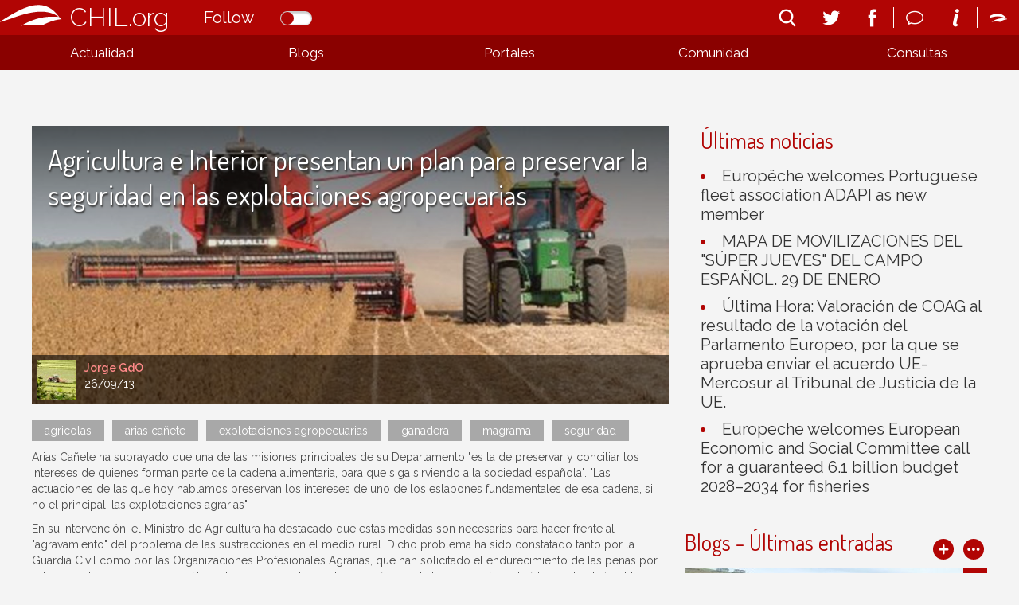

--- FILE ---
content_type: text/html; charset=utf-8
request_url: https://chilorg.chil.me/post/agricultura-e-interior-presentan-un-plan-para-preservar-la-seguridad-en-las-expl-79532
body_size: 8168
content:
<!DOCTYPE html>
<html ng-app="chilorgApp">
  <head>    <meta http-equiv="Content-Type" content="text/html; charset=utf-8">    <meta name="description" content="CHIL.ORG es la plataforma digital de conocimiento alimentario, medioambiental y rural español que se ha convertido en el portal de comunicación referencia del sector.">    <meta name="description" content="CHIL.ORG es la plataforma digital de conocimiento alimentario, medioambiental y rural español que se ha convertido en el portal de comunicación referencia del sector.">    <meta name="keywords" content="agricultura,ganadería,medio ambiente,Innovación y tecnología,agroindustria,sector pesquero,Desarrollo rural,mercados y economía,gastronomía y alimentación,biotecnologia,asociaciones,cadena alimentaria,producción ecológica,agua">    <link href=https://chilmedia.org/v2/media/85dac4f8-6186-4f2e-967f-a0b4e4495c72.jpg?w=16&h=16&mode=crop&anchor=topcenter&scale=both rel="shortcut icon" type="image/x-icon">
    <title>Agricultura e Interior presentan un plan para preservar la seguridad en las explotaciones agropecuarias </title>    <link href='https://fonts.googleapis.com/css?family=Raleway:400,300,500,600' rel='stylesheet' type='text/css'>    <link href='https://fonts.googleapis.com/css?family=Dosis:300,400,500,600,700,800' rel='stylesheet' type='text/css'>        <link rel="stylesheet" href="https://ajax.googleapis.com/ajax/libs/jqueryui/1.7.2/themes/ui-lightness/jquery-ui.css" type="text/css" media="all">    <link rel="stylesheet" type="text/css" href="https://chil.me/site/60880/css/ch_questions_stream.css">                                
<link href="/content/widgets.css" rel="stylesheet"/>
<link href="/content/Common.css" rel="stylesheet"/>
<link href="/content/Feeds.css" rel="stylesheet"/>
<link href="/content/popup.geolocation.css" rel="stylesheet"/>
<link href="/content/slider.css" rel="stylesheet"/>

<link href="/Content/themes/base/jquery.ui.core.css" rel="stylesheet"/>
<link href="/Content/themes/base/jquery.ui.resizable.css" rel="stylesheet"/>
<link href="/Content/themes/base/jquery.ui.selectable.css" rel="stylesheet"/>
<link href="/Content/themes/base/jquery.ui.autocomplete.css" rel="stylesheet"/>
<link href="/Content/themes/base/jquery.ui.slider.css" rel="stylesheet"/>
<link href="/Content/themes/base/jquery.ui.datepicker.css" rel="stylesheet"/>
<link href="/Content/themes/base/jquery.ui.progressbar.css" rel="stylesheet"/>
<link href="/Content/themes/base/jquery.ui.theme.css" rel="stylesheet"/>

<link rel="stylesheet" type="text/css" href="/page/css/45524" />
        <link type="text/css" rel="stylesheet" href="/site/45518/css/bootstrap.css " />
        <link type="text/css" rel="stylesheet" href="/site/45518/css/slider.css " />
        <link type="text/css" rel="stylesheet" href="/site/45518/css/basic.css " />
        <link type="text/css" rel="stylesheet" href="/site/45518/css/calendar.css " />
        <link type="text/css" rel="stylesheet" href="/site/45518/css/lists.css " />
        <link type="text/css" rel="stylesheet" href="/site/45518/css/queries.css " />
        <link type="text/css" rel="stylesheet" href="/site/45518/css/blogs.css " />
              </head>
  <body>
    <header>
      <div class="header-holder">
        <div data-section="header">
          <div class="widget" data-title="Header" data-widget="header" id="_p_header"><div class="header-content">
  <div class="header-inner">
    <h1 class="title-site"><a href="/">CHIL.org</a></h1>
    <div class="switch-button follow-button">
    <label for="follow-status">
      
      <input id="follow-status" type="checkbox" class="switch follow-button-switch" data-status="0" data-objectid="45518" data-objecttype="actor">
      <span class="follow-button-text">Follow</span>
      
      <div class="switch"></div>
    </label>
  </div>
    <div class="site-nav">
      <ul>
        <li id="search" title="Buscar...">
          <form method="get" action="/search">
            <input type="text" name="q" placeholder="search">
            <i class="fonticon-Search"></i>
          </form>
        </li>
      </ul>
      <ul class="social-info">
        <li><a href="https://twitter.com/red_chil" target="_blank"><i class="fonticon-Twitter"></i></a></li>
        <li><a href="https://www.facebook.com/chil.social?ref=bookmarks" target="_blank"><i class="fonticon-Facebook"></i></a></li>
      </ul>
      <ul class="social-info">
        <li id="send-mail"><a><i class="fonticon-Chat"></i></a>
          <form method="post" id="contact-form" action="/contact" novalidate="novalidate">
            <h6>¿Tienes dudas? Contáctanos</h6>
            <div class="popup-content">
              <input name="__RequestVerificationToken" type="hidden" value="Du8gHBPrd2ypugOwkTEswS2NETTnGsQj2wnoVa9SreRvkp51WBF53VEzIJX6gWjz6ARnuErM5Kioz-j6m9hUJd_tRAp5m3rw5O6LnmF68us1">
              
              <input type="email" placeholder="Tu email" name="email" class="required email">
              
              <textarea placeholder="Tu mensaje" name="message" class="required"></textarea>
            </div>
            <button class="newsletter-subscribe">Enviar</button>
          </form>
        </li>
        <li><a href="/landing"><i class="fonticon-Info"></i></a></li>
      </ul>
      
      <ul>
        <li><a href="/login"><i class="fonticon-Chil"></i></a></li>
      </ul>
      
    </div>
  </div>
</div></div>
          <div class="widget" data-title="Main nav" data-widget="html" id="html2"><div class="menu-display"><a><i class="fonticon-Listed"></i></a></div>
              

<nav id="main-nav">
  <div>
    <ul class="links-menu">
      <li><a href="/" title="Actualidad" class="ellipsis">Actualidad</a>
        <ul>
          <li><a href="/noticias" title="Noticias" class="ellipsis">Noticias</a></li>
          <li><a href="/agenda" title="Agenda" class="ellipsis">Agenda</a></li>
          <li><a href="/documentos" title="Documentos" class="ellipsis">Documentos</a></li>
          <li><a href="/liveblogs" title="Liveblogs" class="ellipsis">Liveblogs</a></li>
        </ul>
      </li>
      <!--li><a title="Oportunidades" class="ellipsis">Oportunidades</a>
        <ul>
        	<li><a title="Empleo" class="ellipsis">Empleo</a></li>
      		<li><a title="Formación" class="ellipsis">Formación</a></li>
        </ul>
      </li-->
      <li><a href="/blogs" title="Blogs" class="ellipsis">Blogs</a></li>
      <li><a href="/" title="Portales" class="portals ellipsis">Portales</a></li>
      <li><a title="Comunidad" class="ellipsis">Comunidad</a>
        <ul>
          <li><a href="/comunidad?listid=60501" title="Organizaciones" class="ellipsis">Organizaciones</a></li>
          <li><a href="/comunidad?listid=61196" title="Usuarios" class="ellipsis">Usuarios</a></li>
        </ul>
      </li>
      <li><a href="/consultas" title="Consultas" class="ellipsis">Consultas</a></li>
    </ul>
    <ul class="social-menu">
      <li><a title="Email" class="ellipsis">Email</a></li>
      <li><a title="Newsletter" class="ellipsis">Newsletter</a></li>
      <li><a title="Info" class="ellipsis">Info</a></li>
      <li><a title="Twitter" class="ellipsis">Twitter</a></li>
      <li><a title="Facebook" class="ellipsis">Facebook</a></li>
    </ul>
  </div>
</nav></div>
          <div class="widget" data-title="Portales" data-widget="posts_stream" id="posts_stream1"><div class="list-links">
  <div>
    
    <div class="link-item">
      <a class="portal-link" href="http://choose-spain.chil.me" target="_blank">
        
        <div class="img-container" data-img-url="https://chilmedia.org/v2/media/29f1f8e8-0805-4089-bb38-57e85564c582.jpg">
          <img src="https://chilmedia.org/v2/media/29f1f8e8-0805-4089-bb38-57e85564c582.jpg?w=140&amp;h=140&amp;mode=crop&amp;anchor=topcenter&amp;scale=both">
          
          <h4 class="portal-title ellipsis">Choose Spain</h4>
          
        </div>
        
        
        <div class="panel-info" style="display:none;">
          
          <h4>Choose Spain</h4>
          
          
          
          <div class="summary">
            <p>Es una plataforma web de comercio electrónico B2B que tiene como objetivo potenciar la internacionalización de los productos alimentarios españoles, uniendo empresas, organizaciones, organismos certificadores y restos de actores implicados en esta actividad.</p>
          </div>
          
          
        </div>
      </a>
    </div>
    
    <div class="link-item">
      <a class="portal-link" href="http://agripa.org/" target="_blank">
        
        <div class="img-container" data-img-url="https://chilmedia.org/v2/media/49da254f-b44c-4ff2-bc77-c8e3541e962a.jpg">
          <img src="https://chilmedia.org/v2/media/49da254f-b44c-4ff2-bc77-c8e3541e962a.jpg?w=140&amp;h=140&amp;mode=crop&amp;anchor=topcenter&amp;scale=both">
          
          <h4 class="portal-title ellipsis">Agripa</h4>
          
        </div>
        
        
        <div class="panel-info" style="display:none;">
          
          <h4>Agripa</h4>
          
          
          
          <div class="summary">
            <p>El portal www.AGRIPA.org es una herramienta web abierta, de libre uso y colaborativa orientada a la difusión del conocimiento de la I+D agroalimentaria y forestal a nivel nacional liderada y financiada por el INIA - Instituto Nacional de Investigación Agraria y Alimentaria en colaboración con el CSIC.</p>
          </div>
          
          
        </div>
      </a>
    </div>
    
  </div>
</div></div>
        </div>
      </div>
      <div class="help-holder">
        <div data-section="help"></div>
      </div>
    </header>
    
    <div data-section="landing-width"></div>
    
    <div id="content">
      <div>
        <div data-section="under-header"></div>
        
        <div class="inner-wrapper">
          <div class="column-one">
            <aside data-section="columnone"></aside>
          </div>
          <div class="main">
            <div data-section="mainright"></div>
          </div>
        </div>
        
        <div class="inner-wrapper">
          <div class="main">
            <div data-section="mainleft"><div class="widget" data-title="noticia" data-widget="html" id="_p_html1">
    <div class="widget-content widget-singlepost">
      <div class="hero-panel">
        
        <img src="https://chilmedia.org/v2/media/c84b9c4f-12dd-43f9-997f-f13aedb0ea95.jpg?w=960&h=420&mode=crop&anchor=middlecenter&scale=both">
        
        <div class="author-panel">
          <img src="https://chilmedia.org/v2/media/a88055e1-4613-45b4-b027-1555e65f687e.jpg?w=50&h=50&mode=crop&anchor=topcenter&scale=both">
          <div>
            <p class="author-url ellipsis"><a href="https://chil.me/jorge">Jorge GdO</a></p>
            <p>26/09/13</p>
          </div>
        </div>
      	<h2 class="news-title">Agricultura e Interior presentan un plan para preservar la seguridad en las explotaciones agropecuarias </h2>
      </div>
      
      
      
      
      <div class="tags-wrapper">
        <ul>
          
          
          <li><a href="/tag/agricolas">agricolas</a></li>
          
          <li><a href="/tag/arias cañete">arias cañete</a></li>
          
          <li><a href="/tag/explotaciones agropecuarias">explotaciones agropecuarias</a></li>
          
          <li><a href="/tag/ganadera">ganadera</a></li>
          
          <li><a href="/tag/magrama">magrama</a></li>
          
          <li><a href="/tag/seguridad">seguridad</a></li>
          
        </ul>
      </div>
       
      <div class="clear"></div>
      
      
      <div class="text-wrapper">
      <p data-translatable="true">Arias Cañete ha subrayado que una de las misiones principales de su Departamento "es la de preservar y conciliar los intereses de quienes forman parte de la cadena alimentaria, para que siga sirviendo a la sociedad española".  "Las actuaciones de las que hoy hablamos preservan los intereses de uno de los eslabones fundamentales de esa cadena, si no el principal: las explotaciones agrarias". </p><p data-translatable="true">En su intervención, el Ministro de Agricultura ha destacado que estas medidas son necesarias para hacer frente al "agravamiento" del problema de las sustracciones en el medio rural. Dicho problema ha sido constatado tanto por la Guardia Civil como por las Organizaciones Profesionales Agrarias, que han solicitado el endurecimiento de las penas por robos en el campo y que no sólo se tenga en cuenta el valor económico de la mercancía sustraída sino también el lucro cesante derivado de los daños causados por los robos. </p><p data-translatable="true">De esta forma, Arias Cañete ha recordado que el Consejo de Ministros del pasado viernes aprobó el Proyecto de Ley de reforma del Código Penal, para que los robos de productos agrícolas y ganaderos, o de los medios e instrumentos para su obtención, puedan conllevar penas de prisión de uno a tres años. Según ha precisado el ministro, esta pena podrá ser de uno a cuatro años de prisión si la persona que comete el delito porta un arma o pertenece a una organización criminal y comete el delito junto a otro de sus integrantes. </p><p data-translatable="true">Asimismo, el ministro ha señalado que la reforma también contempla el castigo a quien trafique con los productos robados, "pudiendo, llegado el caso, imponer pena de inhabilitación especial, de entre 2 y 5 años para el ejercicio de la profesión o industria que trafique con lo robado, así como la clausura temporal o definitiva del local del que se trate. </p><p data-translatable="true">REFORZAR LA SEGURIDAD </p><p data-translatable="true">Por otro lado, el ministro ha apuntado que las Organizaciones Profesionales Agrarias también habían solicitado la necesidad de reforzar la vigilancia de los Cuerpos y Fuerzas de Seguridad del Estado en el medio rural. </p><p data-translatable="true">De esta forma, y al margen de las actuaciones que se pusieron en marcha con carácter inmediato, el Ministerio del Interior se comprometió a dar un nuevo impulso a las acciones a emprender en este ámbito concreto. "Y creo necesario subrayar la celeridad con la que se ha procedido y la magnífica coordinación y colaboración con la que se han desarrollado los trabajos", ha recalcado el ministro. </p><p data-translatable="true">Por último, Arias Cañete ha agradecido al Ministerio del Interior la rapidez con la que se ha llevado a cabo el diseño de las medidas concretas en que se va a traducir "esta tan necesaria tarea de vigilancia y control en el campo español". </p><p data-translatable="true">Por su parte, el ministro del Interior, Jorge Fernández Díaz, ha explicado que estas nuevas medidas que ahora se impulsan tienen como objetivo mejorar la seguridad de estas instalaciones que se encuentran en grandes extensiones de terreno y presentan unas características que las hacen más vulnerables, puesto que suelen estar dispersas. </p><p data-translatable="true">En la presentación del Plan, el ministro del Interior ha informado que la Guardia Civil va a poner en marcha con carácter inmediato un despliegue de nuevos equipos específicos denominados 'Equipos Roca' (Equipos de lucha contra el Robo en el Campo) cuya función será la de incrementar la seguridad de estas explotaciones mediante una vigilancia permanente y una mayor comunicación con los colectivos afectados. En total, serán 55 equipos con un total de 275 agentes de la Guardia Civil dedicados en exclusiva a estos cometidos. </p><p data-translatable="true">Jorge Fernández Díaz ha señalado que el número de delitos cometidos en el campo en 2012 y conocidos por la Guardia Civil suman un total de 15.234. De ellos, 11.201 se han producido en las 15 provincias más afectadas que representan el 74% de las infracciones penales. Por provincias, las más afectadas son Valencia con 1.441 delitos; Sevilla que registra 1.306 infracciones penales; le sigue Almería con 1.150 delitos cometidos, y Toledo con 965. </p>
      </div>
      
      
      
        
      <div class="clear"></div>
              
      </div></div></div>
          </div>
          <div class="column-two">
            <aside data-section="columntwo"><div class="widget" data-title="Últimas noticias" data-widget="posts_stream" id="_p_posts_stream1">
    <div class="widget-content">
      
      <div class="news-list">
        <h2><span>Últimas noticias</span></h2>
        <ul>
          
          
          <li><a href="/post/507052/europeche-welcomes-portuguese-fleet-association-adapi-as-new-member" class="news-name"><span>Europêche welcomes Portuguese fleet association ADAPI as new member  </span></a></li>
          
          
          
          <li><a href="/post/506717/mapa-de-movilizaciones-del-super-jueves-del-campo-espanol-29-de-enero" class="news-name"><span>MAPA DE MOVILIZACIONES DEL "SÚPER JUEVES" DEL CAMPO ESPAÑOL. 29 DE ENERO</span></a></li>
          
          
          
          <li><a href="/post/506623/ultima-hora-valoracion-de-coag-al-resultado-de-la-votacion-del-parlamento-europe" class="news-name"><span>Última Hora: Valoración de COAG al resultado de la votación del Parlamento Europeo, por la que se aprueba enviar el acuerdo UE-Mercosur al Tribunal de Justicia de la UE.</span></a></li>
          
          
          
          <li><a href="/post/506621/europeche-welcomes-european-economic-and-social-committee-call-for-a-guaranteed-" class="news-name"><span>Europeche welcomes European Economic and Social Committee call for a guaranteed 6.1 billion budget 2028–2034 for fisheries</span></a></li>
          
          
        </ul>
      </div>
    </div>
    
    </div><div class="widget" data-title="Blogs - Últimas entradas" data-widget="posts_stream" id="_p_posts_stream2"><div class="widget-content index-blogs clearfix">
      <h2><span>Blogs - Últimas entradas</span></h2>
      <div class="widget-actions">
        <a class="ch-create-blog" title="Create blog" data-template="default_blog"><i class="fonticon-Plussimple"></i></a>
        <a href="/blogs" target="_blank"><i class="fonticon-Moresimple"></i></a>
      </div>
      	
        <div class="holder">
  
  <div class="item-panel share-panel">
    <div class="hero-panel">
      
      <img src="https://chilmedia.org/v2/media/d7201d56-bcc0-410c-87ae-a5f1b938cff8.jpg?w=380&h=180&mode=crop&anchor=topcenter&scale=both">
      <div class="author-panel">
        
        
        
        
        <img src="https://chilmedia.org/v2/media/1b00ae78-9c60-4e8c-bb43-cf9aa3e04854.jpg?w=30&h=30&mode=crop&anchor=topcenter&scale=both">
        <p class="title">
          <a class="ellipsis" href="https://chil.me/carloszaragoza">Carlos  Zaragoza Larios</a>
          
        </p>
        
        
        
          
      </div>
      <div class="post-type">
        
        Post
        
      
      </div>
      <div class="share-social">
  <div>
    <ul>
      <li class="share"><i class="fonticon-Social"></i></li>
      <li class="twitter"><i class="fonticon-Twitter"></i></li>
      <li class="facebook"><i class="fonticon-Facebook"></i></li>
      <li class="mail"><i class="fonticon-Mail"></i></li>
    </ul>
  </div>
</div>
    </div>
    <h4 title="Influencia de la reducción del laboreo de la viña en el estado hídrico del suelo">
      <a class="share-link" href="https://promocion-112-agronomos-madrid.chil.me/post/influencia-de-la-reduccion-del-laboreo-de-la-vina-en-el-estado-hidrico-del-suelo-506284"><span>Influencia de la reducción del laboreo de la viña en el estado hídrico del suelo</span></a>
    </h4>
  </div>
  
  <div class="item-panel share-panel">
    <div class="hero-panel">
      
      <img src="https://chilmedia.org/v2/media/d7201d56-bcc0-410c-87ae-a5f1b938cff8.jpg?w=380&h=180&mode=crop&anchor=topcenter&scale=both">
      <div class="author-panel">
        
        
        
        
        <img src="https://chilmedia.org/v2/media/1b00ae78-9c60-4e8c-bb43-cf9aa3e04854.jpg?w=30&h=30&mode=crop&anchor=topcenter&scale=both">
        <p class="title">
          <a class="ellipsis" href="https://chil.me/carloszaragoza">Carlos  Zaragoza Larios</a>
          
        </p>
        
        
        
          
      </div>
      <div class="post-type">
        
        Post
        
      
      </div>
      <div class="share-social">
  <div>
    <ul>
      <li class="share"><i class="fonticon-Social"></i></li>
      <li class="twitter"><i class="fonticon-Twitter"></i></li>
      <li class="facebook"><i class="fonticon-Facebook"></i></li>
      <li class="mail"><i class="fonticon-Mail"></i></li>
    </ul>
  </div>
</div>
    </div>
    <h4 title="Las amapolas en los cuadros del pintor español Benjamín Palencia">
      <a class="share-link" href="https://promocion-112-agronomos-madrid.chil.me/post/las-amapolas-en-los-cuadros-del-pintor-espanol-benjamin-palencia-504797"><span>Las amapolas en los cuadros del pintor español Benjamín Palencia</span></a>
    </h4>
  </div>
  
</div>

    </div></div><div class="widget" data-title="Últimos Eventos" data-widget="posts_stream" id="_p_posts_stream3">
    <div class="widget-content events clearfix">
      <div class="widget-actions">
        
        <a name="anchor" class="ch-add-event" href="/add-event/45518" target="_blank"><i class="fonticon-Plussimple"></i></a>
        
        <a href="/agenda" target="_blank"><i class="fonticon-Moresimple"></i></a>
      </div>
      <h2><span>Últimos Eventos</span></h2>
      <div id="events-list" class="index-events">
      <div class="holder">
  
  <div class="item-panel share-panel">
    <div>
      <div class="share-social">
  <div>
    <ul>
      <li class="share"><i class="fonticon-Social"></i></li>
      <li class="twitter"><i class="fonticon-Twitter"></i></li>
      <li class="facebook"><i class="fonticon-Facebook"></i></li>
      <li class="mail"><i class="fonticon-Mail"></i></li>
    </ul>
  </div>
</div>
      <div class="flexbox-panel">
        <div class="flexbox-hero panel-date">
          
          
          
          
          
          
          
          <p>FEB - MAR</p>
          <p class="day">12 - 12</p>
          <p>2026</p>
          <span class="date" style="display: none">12/Feb/2026 - 12/Mar/2026</span>
          <i class="fonticon-Location"></i>
        </div>
        <div class="flexbox-info" style="background-image: url(https://chilmedia.org/v2/media/d811bf07-f821-4b36-bc3d-a435967f7fa2.jpg);background-size:cover;background-position:center;">
          
        </div>
      </div>
      <h4><a href="https://asesoresaragon.org/post/curso-semipresencial-para-la-utilizacion-de-productos-fitosanitarios-nivel-cuali-506647" class="ev-name share-link" data-start="02/12/2026"><span>Curso semipresencial para la utilización de productos fitosanitarios - nivel cualificado</span></a></h4>
    </div>
  </div>
  
  <div class="item-panel share-panel">
    <div>
      <div class="share-social">
  <div>
    <ul>
      <li class="share"><i class="fonticon-Social"></i></li>
      <li class="twitter"><i class="fonticon-Twitter"></i></li>
      <li class="facebook"><i class="fonticon-Facebook"></i></li>
      <li class="mail"><i class="fonticon-Mail"></i></li>
    </ul>
  </div>
</div>
      <div class="flexbox-panel">
        <div class="flexbox-hero panel-date">
          
          
          
          
          
          
          
          <p>FEB</p>
          <p class="day">02 - 13</p>
          <p>2026</p>
          <span class="date" style="display: none">02/Feb/2026 - 13/Feb/2026</span>
          <i class="fonticon-Location"></i>
        </div>
        <div class="flexbox-info" style="background-image: url(https://chilmedia.org/v2/media/fa011777-ea23-4a28-a481-a047c744cebd.jpg);background-size:cover;background-position:center;">
          
        </div>
      </div>
      <h4><a href="https://asesoresaragon.org/post/curso-para-la-utilizacion-de-productos-fitosanitarios-nivel-cualificado-506467" class="ev-name share-link" data-start="02/02/2026"><span>Curso para la utilización de productos fitosanitarios - nivel cualificado</span></a></h4>
    </div>
  </div>
  
  <div class="item-panel share-panel">
    <div>
      <div class="share-social">
  <div>
    <ul>
      <li class="share"><i class="fonticon-Social"></i></li>
      <li class="twitter"><i class="fonticon-Twitter"></i></li>
      <li class="facebook"><i class="fonticon-Facebook"></i></li>
      <li class="mail"><i class="fonticon-Mail"></i></li>
    </ul>
  </div>
</div>
      <div class="flexbox-panel">
        <div class="flexbox-hero panel-date">
          
          
          
          
          
          
          
          <p>JAN - FEB</p>
          <p class="day">19 - 19</p>
          <p>2026</p>
          <span class="date" style="display: none">19/Jan/2026 - 19/Feb/2026</span>
          <i class="fonticon-Location"></i>
        </div>
        <div class="flexbox-info" style="background-image: url(https://chilmedia.org/v2/media/4571aa70-b183-4eca-a707-937cbadcee25.jpg);background-size:cover;background-position:center;">
          
        </div>
      </div>
      <h4><a href="https://asesoresaragon.org/post/curso-semipresencial-para-la-utilizacion-de-productos-fitosanitarios-nivel-cuali-504995" class="ev-name share-link" data-start="01/19/2026"><span>Curso semipresencial para la utilización de productos fitosanitarios - nivel cualificado</span></a></h4>
    </div>
  </div>
  
</div>
      </div>
    </div></div></aside>
          </div>
        </div>
        
        <div data-section="above-footer"></div>
        
      </div>
    </div>
    
    <div data-section="chil-sites"></div>
    
    <footer>
      <div data-section="footer">
        <div class="widget" data-title="Footer" data-widget="html" id="html1"><div class="footer-logos">
<table>
<tbody>
<tr>
<td style="text-align: left;">
<p style="color: #fff;">Impulsado por:</p>
</td>
<td style="text-align: right;">
<p style="color: #fff;">Patrocinado por:</p>
</td>
</tr>
<tr>
<td style="text-align: left;"><img class="ch-usr-img" style="vertical-align: middle;" src="https://chilmedia.org/v2/file-preview/bd2932d3-c0ea-4666-a318-c5f4e2344423.png?h=60" alt=""> &nbsp; &nbsp;&nbsp; <img class="ch-usr-img" style="vertical-align: middle;" src="https://chilmedia.org/v2/file-preview/ae82dabf-2334-4001-9ffc-c1eb86a83964.png?w=120" alt="" width="120" height="96"></td>
<td style="text-align: right;"><img class="ch-usr-img" src="https://chilmedia.org/v2/file-preview/abf40a29-0be0-44bf-aaeb-c6805770a5fc.png?w=280" alt="" width="280" height="85"></td>
</tr>
<tr style="display: none;">
<td colspan="2">
<h4>PATROCINADORES</h4>
</td>
</tr>
<tr style="display: none;">
<td><img class="ch-usr-img" src="https://chilmedia.org/v2/file-preview/cb6e7171-8fa9-48e4-b2db-ef33339c947c.png?w=150" alt=""></td>
</tr>
</tbody>
</table>
</div>
<p><img src="https://chilmedia.org/v2/file-preview/fb230f80-bdf9-4181-bf2c-eca4df8cde94.png" alt=""></p>
<h2>&Uacute;nete a la mayor red profesional especializada en el sector alimentario, el mundo rural y pesquero</h2>
<h2 class="second-title">Juntos somos m&aacute;s</h2>
<p><a style="color: #fff;" href="/condiciones">Condiciones de uso</a></p></div>
      </div>
    </footer>
    
    
    
    
    
    
    
  <div id="fb-root"></div>
<script src="/scripts/jquery-1.7.2.min.js"></script>
<script src="/Scripts/libs/jquery/jquery-ui-1.10.3.custom.js"></script>
<script src="/Scripts/libs/jquery/jquery.validate.js"></script>
<script src="/Scripts/libs/jquery/jquery.form.js"></script>
<script src="/Scripts/libs/jquery/jquery.sbscroller.js"></script>
<script src="/Scripts/libs/jquery/jquery.tools.all.js"></script>
<script src="/Scripts/libs/jquery/scrollpagination.js"></script>
<script src="/Scripts/libs/jquery/jquery.autoresize.js"></script>

<script src="/Scripts/libs/utils.js"></script>
<script src="/Scripts/App/main.sites.js"></script>
<script src="/Scripts/App/localization.js"></script>
<script src="/Scripts/App/ui.js"></script>
<script src="/Scripts/App/dialogs.js"></script>
<script src="/Scripts/App/login.js"></script>
<script src="/Scripts/Widgets/widget.activity_stream.js"></script>
<script src="/Scripts/App/social_share.js"></script>
<script src="/Scripts/Widgets/geolocation.js"></script>
<script src="/Scripts/App/events.js"></script>
<script src="/Scripts/App/posts.js"></script>
<script src="/Scripts/App/actors.js"></script>
<script src="/Scripts/App/projects.js"></script>
<script src="/Scripts/App/projectsList.js"></script>
<script src="/Scripts/App/fs.js"></script>
<script src="/Scripts/App/fs.fileExplorer.js"></script>
<script src="/Scripts/App/fs.filePicker.js"></script>
<script src="/Scripts/App/fs.fileUploader.js"></script>
<script src="/Scripts/App/embedplayer.js"></script>
<script src="/Scripts/App/attachmentsManager.js"></script>
<script src="/Scripts/App/widgets.profile.js"></script>
<script src="/Scripts/App/widgets.lists.js"></script>
<script src="/Scripts/App/tags.js"></script>
<script src="/Scripts/App/followButton.js"></script>
<script src="/Scripts/App/slider.js"></script>
<script src="/Scripts/App/actorsAutocomplete.js"></script>
<script src="/Scripts/App/linkForm.js"></script>
<script src="/Scripts/App/socialNetwork.js"></script>
<script src="/Scripts/App/news-feeds-stream.js"></script>
<script src="/Scripts/App/postform.simple-post.js"></script>
<script src="/Scripts/App/postform.question-post.js"></script>
<script src="/Scripts/App/postform.publi-post.js"></script>
<script src="/Scripts/App/postform.event-post.js"></script>
<script src="/Scripts/App/postform.news-post.js"></script>
<script src="/Scripts/App/postform.document-post.js"></script>
<script src="/Scripts/App/postform.link-post.js"></script>
<script src="/Scripts/App/likes.js"></script>
<script src="/Scripts/App/comments.js"></script>
<script src="/Scripts/App/geolocation.js"></script>
<script src="/Scripts/App/categoriespicker.js"></script>
<script src="/Scripts/App/popupDocument.js"></script>
<script src="/Scripts/App/controlPanel.js"></script>

<script type="text/javascript">
    $(function() {
        $.getScript('//connect.facebook.net/es_ES/all.js', function () {
            FB.init({
                appId: '267165023324021',
                status: true,
                cookie: true,
                xfbml: true
            });
        });

        var po = document.createElement('script'); po.type = 'text/javascript'; po.async = true;
        po.src = 'https://apis.google.com/js/client:plusone.js';
        var s = document.getElementsByTagName('script')[0]; s.parentNode.insertBefore(po, s);
    });
    

</script>

<script type="text/javascript" src="https://appleid.cdn-apple.com/appleauth/static/jsapi/appleid/1/en_US/appleid.auth.js"></script>
<script src="/site/45518/js/site.js "></script>
<script src="/site/45518/js/slider.js "></script>
<script src="/site/45518/js/main_nav.js "></script>
<script src="/site/45518/js/google_markers.js "></script>
<script src="/site/45518/js/events.js "></script>
<script src="/site/45518/js/share_social.js "></script>
<script type="text/javascript">$(function(){
	var submenu = $('#main-nav div > .links-menu > li').length;
	var li_width = (Math.floor((100/submenu)*100))/100;
	$('#main-nav div > ul > li').css({width:li_width + '%'});	
});
</script><script defer src="https://static.cloudflareinsights.com/beacon.min.js/vcd15cbe7772f49c399c6a5babf22c1241717689176015" integrity="sha512-ZpsOmlRQV6y907TI0dKBHq9Md29nnaEIPlkf84rnaERnq6zvWvPUqr2ft8M1aS28oN72PdrCzSjY4U6VaAw1EQ==" data-cf-beacon='{"version":"2024.11.0","token":"8edb4e6e32984399b6580939df4c0637","r":1,"server_timing":{"name":{"cfCacheStatus":true,"cfEdge":true,"cfExtPri":true,"cfL4":true,"cfOrigin":true,"cfSpeedBrain":true},"location_startswith":null}}' crossorigin="anonymous"></script>
</body>
</html>